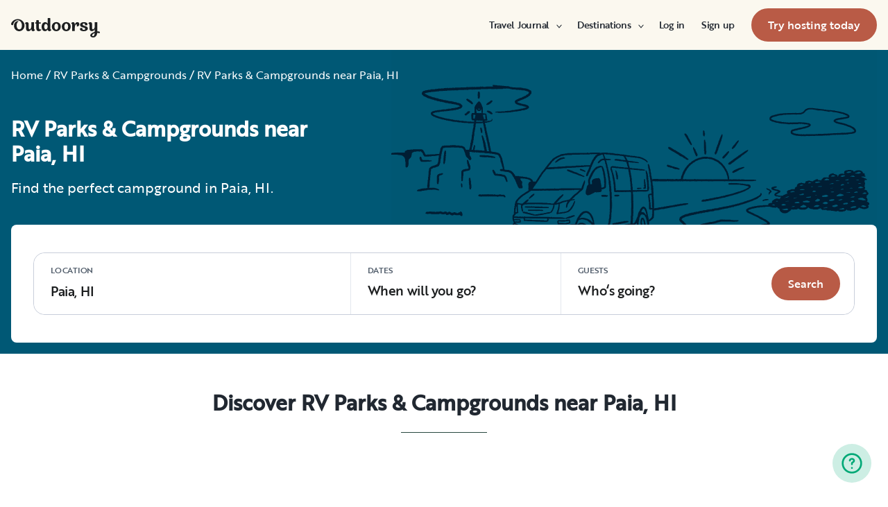

--- FILE ---
content_type: text/html; charset=utf-8
request_url: https://www.google.com/recaptcha/api2/aframe
body_size: 134
content:
<!DOCTYPE HTML><html><head><meta http-equiv="content-type" content="text/html; charset=UTF-8"></head><body><script nonce="4UA7olecNitAvWVzWcdG5w">/** Anti-fraud and anti-abuse applications only. See google.com/recaptcha */ try{var clients={'sodar':'https://pagead2.googlesyndication.com/pagead/sodar?'};window.addEventListener("message",function(a){try{if(a.source===window.parent){var b=JSON.parse(a.data);var c=clients[b['id']];if(c){var d=document.createElement('img');d.src=c+b['params']+'&rc='+(localStorage.getItem("rc::a")?sessionStorage.getItem("rc::b"):"");window.document.body.appendChild(d);sessionStorage.setItem("rc::e",parseInt(sessionStorage.getItem("rc::e")||0)+1);localStorage.setItem("rc::h",'1768821681055');}}}catch(b){}});window.parent.postMessage("_grecaptcha_ready", "*");}catch(b){}</script></body></html>

--- FILE ---
content_type: text/css; charset=UTF-8
request_url: https://www.outdoorsy.com/_next/static/css/1f2e12b7aa1af80f.css
body_size: 721
content:
.CampgroundDirectoryTemplate_campgroundDirectory___7aWD{display:flex;flex-direction:column;align-items:center;top:calc(-4rem - 1px)}@media md{.CampgroundDirectoryTemplate_campgroundDirectory___7aWD{flex-direction:row}}.Hero_hero__7Txfn{align-items:center;height:auto}.Hero_maxTextWidth__mH1mu{max-width:45ch}.Hero_heroBackgroundYellow__gMvki{--tw-bg-opacity:1;background-color:hsl(33 86% 59%/var(--tw-bg-opacity))}.Hero_heroBackgroundBlue__hMW0w{--tw-bg-opacity:1;background-color:hsl(195 100% 23%/var(--tw-bg-opacity))}.Hero_heroBackgroundGreen__2_glL{--tw-bg-opacity:1;background-color:hsl(165 29% 22%/var(--tw-bg-opacity))}@media (min-width:768px){.Hero_heroImage__1kUSF{background-size:500px auto}}@media (min-width:992px){.Hero_heroImage__1kUSF{background-size:560px auto;background-position:100% 0}}@media (min-width:1280px){.Hero_heroImage__1kUSF{background-size:700px auto;background-position:100% 0}}@media (max-width:768px){.MaxWidth_collapseMobile__AWPos{padding-left:0!important;padding-right:0!important}}.Breadcrumbs_breadcrumbs__OByax{display:flex;align-items:center}.Breadcrumbs_breadcrumbs__OByax.Breadcrumbs_defaultTextColor__CrQl5{--tw-text-opacity:1;color:hsl(200 5% 12%/var(--tw-text-opacity))}.Breadcrumbs_breadcrumbs__OByax a{color:inherit}.Breadcrumbs_breadcrumbs__OByax.Breadcrumbs_defaultTextColor__CrQl5 a{--tw-text-opacity:1;color:hsl(214 20% 16%/var(--tw-text-opacity))}.Breadcrumbs_breadcrumbs__OByax li:first-of-type:before{display:none}.Breadcrumbs_breadcrumbs__OByax li:before{content:"/";color:inherit;padding-left:.25rem;padding-right:.25rem}.Breadcrumbs_breadcrumbs__OByax.Breadcrumbs_defaultTextColor__CrQl5 li:before{--tw-text-opacity:1;color:hsl(0 0% 40%/var(--tw-text-opacity))}@media (max-width:768px){.Breadcrumbs_breadcrumbs__OByax{margin-left:0;margin-right:0;flex-wrap:nowrap;justify-content:flex-start;overflow:auto;padding-left:0;padding-right:0;-ms-scroll-snap-type:x mandatory;scroll-snap-type:x mandatory;-webkit-overflow-scrolling:touch}.Breadcrumbs_breadcrumbs__OByax li:last-of-type{padding-right:1rem}}.SectionTitle_title__JOFTg{margin-left:1rem;margin-right:1rem;margin-top:1.25rem;text-align:center;font-size:1.875rem;line-height:2.25rem;font-weight:700;line-height:1.25}.SectionTitle_divider__rgb7h{border-top-width:1px;border-style:solid;--tw-border-opacity:1;border-color:hsl(165 29% 22%/var(--tw-border-opacity));margin:1.5rem 35%}@media (min-width:768px){.SectionTitle_divider__rgb7h{margin-left:45%;margin-right:45%}}.ClampedText_text__zBBzf[data-clamped=true]{display:contents}.ClampedText_text__zBBzf:after{content:"\A";white-space:pre-line}.FormattedPlaintext_paragraph__MTdGj:after{content:"\A\A";white-space:pre}.AspectRatio_wrapper__fUXUh img{height:100%;width:100%;object-fit:cover}@media (min-width:769px){.AspectRatio_imageHover__vC0Xa img{transition:all .5s ease}.AspectRatio_imageHover__vC0Xa img:hover{transform:scale(1.05)}}.Description_description__WI5Ba p{margin-bottom:.5rem}.Description_description__WI5Ba * h2{font-weight:700}.Description_hidetitles__oWc1K * h2{display:none}.Description_showtitles__bcJZH * h2{margin-top:.5rem;margin-bottom:.5rem;display:block}.Description_truncate__ZRyB5{display:flex;display:-webkit-box;line-clamp:10;-webkit-line-clamp:10;-webkit-box-orient:vertical;overflow:hidden}
/*# sourceMappingURL=1f2e12b7aa1af80f.css.map*/

--- FILE ---
content_type: application/javascript; charset=UTF-8
request_url: https://www.outdoorsy.com/_next/static/chunks/1216-d718d3b654824556.js
body_size: 2376
content:
(self.webpackChunk_N_E=self.webpackChunk_N_E||[]).push([[1216],{92703:function(e,t,o){"use strict";var n=o(50414);function r(){}function i(){}i.resetWarningCache=r,e.exports=function(){function e(e,t,o,r,i,u){if(u!==n){var l=Error("Calling PropTypes validators directly is not supported by the `prop-types` package. Use PropTypes.checkPropTypes() to call them. Read more at http://fb.me/use-check-prop-types");throw l.name="Invariant Violation",l}}function t(){return e}e.isRequired=e;var o={array:e,bigint:e,bool:e,func:e,number:e,object:e,string:e,symbol:e,any:e,arrayOf:t,element:e,elementType:e,instanceOf:t,node:e,objectOf:t,oneOf:t,oneOfType:t,shape:t,exact:t,checkPropTypes:i,resetWarningCache:r};return o.PropTypes=o,o}},45697:function(e,t,o){e.exports=o(92703)()},50414:function(e){"use strict";e.exports="SECRET_DO_NOT_PASS_THIS_OR_YOU_WILL_BE_FIRED"},1216:function(e,t,o){"use strict";var n=function(){function e(e,t){for(var o=0;o<t.length;o++){var n=t[o];n.enumerable=n.enumerable||!1,n.configurable=!0,"value"in n&&(n.writable=!0),Object.defineProperty(e,n.key,n)}}return function(t,o,n){return o&&e(t.prototype,o),n&&e(t,n),t}}(),r=o(67294),i=d(r),u=d(o(73935)),l=d(o(45697)),f=o(54081),a=d(o(38315)),s=d(o(38282)),c=d(o(40821));function d(e){return e&&e.__esModule?e:{default:e}}var p={top:0,left:0,width:0,height:0},h="data-lazyload-listened",v=[],b=[],m=!1;try{var y=Object.defineProperty({},"passive",{get:function(){m=!0}});window.addEventListener("test",null,y)}catch(e){}var w=!!m&&{capture:!1,passive:!0},g=function(e,t){var o=u.default.findDOMNode(e),n=void 0,r=void 0,i=void 0,l=void 0;try{var f=t.getBoundingClientRect();n=f.top,r=f.left,i=f.height,l=f.width}catch(e){n=p.top,r=p.left,i=p.height,l=p.width}var a=window.innerHeight||document.documentElement.clientHeight,s=window.innerWidth||document.documentElement.clientWidth,c=Math.max(n,0),d=Math.max(r,0),h=Math.min(a,n+i)-c,v=Math.min(s,r+l)-d,b=void 0,m=void 0,y=void 0,w=void 0;try{var g=o.getBoundingClientRect();b=g.top,m=g.left,y=g.height,w=g.width}catch(e){b=p.top,m=p.left,y=p.height,w=p.width}var O=b-c,E=m-d,_=Array.isArray(e.props.offset)?e.props.offset:[e.props.offset,e.props.offset];return O-_[0]<=h&&O+y+_[1]>=0&&E-_[0]<=v&&E+w+_[1]>=0},O=function(e){var t=u.default.findDOMNode(e);if(!(t.offsetWidth||t.offsetHeight||t.getClientRects().length))return!1;var o=void 0,n=void 0;try{var r=t.getBoundingClientRect();o=r.top,n=r.height}catch(e){o=p.top,n=p.height}var i=window.innerHeight||document.documentElement.clientHeight,l=Array.isArray(e.props.offset)?e.props.offset:[e.props.offset,e.props.offset];return o-l[0]<=i&&o+n+l[1]>=0},E=function(e){var t=u.default.findDOMNode(e);if(t instanceof HTMLElement){var o=(0,a.default)(t);(e.props.overflow&&o!==t.ownerDocument&&o!==document&&o!==document.documentElement?g(e,o):O(e))?e.visible||(e.props.once&&b.push(e),e.visible=!0,e.forceUpdate()):!(e.props.once&&e.visible)&&(e.visible=!1,e.props.unmountIfInvisible&&e.forceUpdate())}},_=function(){b.forEach(function(e){var t=v.indexOf(e);-1!==t&&v.splice(t,1)}),b=[]},T=function(){for(var e=0;e<v.length;++e)E(v[e]);_()},M=void 0,P=null,C=function(e){function t(e){!function(e,t){if(!(e instanceof t))throw TypeError("Cannot call a class as a function")}(this,t);var o=function(e,t){if(!e)throw ReferenceError("this hasn't been initialised - super() hasn't been called");return t&&("object"==typeof t||"function"==typeof t)?t:e}(this,(t.__proto__||Object.getPrototypeOf(t)).call(this,e));return o.visible=!1,o}return function(e,t){if("function"!=typeof t&&null!==t)throw TypeError("Super expression must either be null or a function, not "+typeof t);e.prototype=Object.create(t&&t.prototype,{constructor:{value:e,enumerable:!1,writable:!0,configurable:!0}}),t&&(Object.setPrototypeOf?Object.setPrototypeOf(e,t):e.__proto__=t)}(t,e),n(t,[{key:"componentDidMount",value:function(){var e=window,t=this.props.scrollContainer;t&&"string"==typeof t&&(e=e.document.querySelector(t));var o=void 0!==this.props.debounce&&"throttle"===M||"debounce"===M&&void 0===this.props.debounce;if(o&&((0,f.off)(e,"scroll",P,w),(0,f.off)(window,"resize",P,w),P=null),P||(void 0!==this.props.debounce?(P=(0,s.default)(T,"number"==typeof this.props.debounce?this.props.debounce:300),M="debounce"):void 0!==this.props.throttle?(P=(0,c.default)(T,"number"==typeof this.props.throttle?this.props.throttle:300),M="throttle"):P=T),this.props.overflow){var n=(0,a.default)(u.default.findDOMNode(this));if(n&&"function"==typeof n.getAttribute){var r=1+ +n.getAttribute(h);1===r&&n.addEventListener("scroll",P,w),n.setAttribute(h,r)}}else if(0===v.length||o){var i=this.props,l=i.scroll,d=i.resize;l&&(0,f.on)(e,"scroll",P,w),d&&(0,f.on)(window,"resize",P,w)}v.push(this),E(this)}},{key:"shouldComponentUpdate",value:function(){return this.visible}},{key:"componentWillUnmount",value:function(){if(this.props.overflow){var e=(0,a.default)(u.default.findDOMNode(this));if(e&&"function"==typeof e.getAttribute){var t=+e.getAttribute(h)-1;0===t?(e.removeEventListener("scroll",P,w),e.removeAttribute(h)):e.setAttribute(h,t)}}var o=v.indexOf(this);-1!==o&&v.splice(o,1),0===v.length&&"undefined"!=typeof window&&((0,f.off)(window,"resize",P,w),(0,f.off)(window,"scroll",P,w))}},{key:"render",value:function(){return this.visible?this.props.children:this.props.placeholder?this.props.placeholder:i.default.createElement("div",{style:{height:this.props.height},className:"lazyload-placeholder"})}}]),t}(r.Component);C.propTypes={once:l.default.bool,height:l.default.oneOfType([l.default.number,l.default.string]),offset:l.default.oneOfType([l.default.number,l.default.arrayOf(l.default.number)]),overflow:l.default.bool,resize:l.default.bool,scroll:l.default.bool,children:l.default.node,throttle:l.default.oneOfType([l.default.number,l.default.bool]),debounce:l.default.oneOfType([l.default.number,l.default.bool]),placeholder:l.default.node,scrollContainer:l.default.oneOfType([l.default.string,l.default.object]),unmountIfInvisible:l.default.bool},C.defaultProps={once:!1,offset:0,overflow:!1,resize:!1,scroll:!0,unmountIfInvisible:!1},t.ZP=C},38282:function(e,t){"use strict";Object.defineProperty(t,"__esModule",{value:!0}),t.default=function(e,t,o){var n=void 0,r=void 0,i=void 0,u=void 0,l=void 0,f=function f(){var a=+new Date-u;a<t&&a>=0?n=setTimeout(f,t-a):(n=null,o||(l=e.apply(i,r),n||(i=null,r=null)))};return function(){i=this,r=arguments,u=+new Date;var a=o&&!n;return n||(n=setTimeout(f,t)),a&&(l=e.apply(i,r),i=null,r=null),l}}},54081:function(e,t){"use strict";Object.defineProperty(t,"__esModule",{value:!0}),t.on=function(e,t,o,n){n=n||!1,e.addEventListener?e.addEventListener(t,o,n):e.attachEvent&&e.attachEvent("on"+t,function(t){o.call(e,t||window.event)})},t.off=function(e,t,o,n){n=n||!1,e.removeEventListener?e.removeEventListener(t,o,n):e.detachEvent&&e.detachEvent("on"+t,o)}},38315:function(e,t){"use strict";Object.defineProperty(t,"__esModule",{value:!0}),t.default=function(e){if(!(e instanceof HTMLElement))return document.documentElement;for(var t="absolute"===e.style.position,o=/(scroll|auto)/,n=e;n;){if(!n.parentNode)return e.ownerDocument||document.documentElement;var r=window.getComputedStyle(n),i=r.position,u=r.overflow,l=r["overflow-x"],f=r["overflow-y"];if("static"===i&&t){n=n.parentNode;continue}if(o.test(u)&&o.test(l)&&o.test(f))return n;n=n.parentNode}return e.ownerDocument||e.documentElement||document.documentElement}},40821:function(e,t){"use strict";Object.defineProperty(t,"__esModule",{value:!0}),t.default=function(e,t,o){var n,r;return t||(t=250),function(){var i=o||this,u=+new Date,l=arguments;n&&u<n+t?(clearTimeout(r),r=setTimeout(function(){n=u,e.apply(i,l)},t)):(n=u,e.apply(i,l))}}}}]);
//# sourceMappingURL=1216-d718d3b654824556.js.map

--- FILE ---
content_type: application/javascript; charset=UTF-8
request_url: https://www.outdoorsy.com/_next/static/chunks/pages/campground-directory-6042fcf799080fe8.js
body_size: 4246
content:
(self.webpackChunk_N_E=self.webpackChunk_N_E||[]).push([[12989],{45699:function(e,t,a){(window.__NEXT_P=window.__NEXT_P||[]).push(["/campground-directory",function(){return a(87021)}])},69388:function(e,t,a){"use strict";var s=a(85893);a(67294);var l=a(11925),r=a.n(l);t.Z=({ratio:e,className:t="",hasImageHover:a=!0,isMobileRounded:l=!1,children:n})=>{let i=e.split(":").map(e=>Number(e)).reduce((e,t)=>t/e),o=a?r().imageHover:"";return(0,s.jsx)("div",{className:`relative overflow-hidden ${l?"sm:rounded":""} md:rounded ${t}`,style:{paddingBottom:`${100*i}%`},children:(0,s.jsx)("div",{className:`absolute inset-0 w-full h-full ${r().wrapper} ${o}`,children:n})})}},87021:function(e,t,a){"use strict";a.r(t),a.d(t,{default:function(){return O}});var s,l,r,n=a(44610),i=a(85893),o=a(67294),c=a(86896),d=a(91923),m=a(25617),h=a(44012),g=a(1216),p=a(66830),u=a.n(p),x=({title:e="",description:t="",url:a="",reservationUrl:s=""})=>{let l=(0,c.Z)(),r=t.replace(/<a .*>(.*)<\/a>/gi,"$1"),n=s?l.formatMessage({defaultMessage:"Book your trip to {title}",id:"3oJ7sk"},{title:e}):l.formatMessage({defaultMessage:"Read more about {title}",id:"Q+HrZK"},{title:e});return(0,i.jsx)(o.Fragment,{children:r&&(0,i.jsx)(o.Fragment,{children:(0,i.jsx)("div",{className:`flex mb-4 lg:mb-8 ${u().description}`,children:(0,i.jsxs)("div",{className:"flex flex-col items-start w-full grow",children:[(0,i.jsx)("div",{className:`text-lg text-gray-900 ${u().hidetitles}`,dangerouslySetInnerHTML:{__html:r}}),s?(0,i.jsx)("a",{href:a,target:"_blank",rel:"noreferrer",className:"mt-2 text-lg font-medium text-gray-800 focus:outline-none",children:n}):(0,i.jsx)("a",{href:a,className:"mt-2 text-lg font-medium text-gray-800 focus:outline-none",children:n})]})})})})},f=a(69388);function v(){return(v=Object.assign?Object.assign.bind():function(e){for(var t=1;t<arguments.length;t++){var a=arguments[t];for(var s in a)({}).hasOwnProperty.call(a,s)&&(e[s]=a[s])}return e}).apply(null,arguments)}var j=e=>o.createElement("svg",v({xmlns:"http://www.w3.org/2000/svg",width:20,height:25,fill:"none",viewBox:"0 0 20 25"},e),s||(s=o.createElement("path",{fill:"#373B3F",fillRule:"evenodd",d:"M6.322 10.864a3.972 3.972 0 1 0 7.332-3.056 3.972 3.972 0 0 0-7.332 3.056m1.662-2.329a2.172 2.172 0 1 1 4.008 1.674 2.172 2.172 0 0 1-4.008-1.674",clipRule:"evenodd"})),l||(l=o.createElement("path",{fill:"#373B3F",fillRule:"evenodd",d:"M9.364 23.736A.9.9 0 0 0 10 24a.86.86 0 0 0 .696-.252c1.368-1.428 8.208-8.82 8.628-13.812a2 2 0 0 0 0-.252 2 2 0 0 0 0-.288c0-1.19-.233-2.367-.684-3.468a4.2 4.2 0 0 0-.384-.828 9 9 0 0 0-.972-1.5 4.3 4.3 0 0 0-.612-.672A5.7 5.7 0 0 0 16 2.292a9.26 9.26 0 0 0-6-2.208H8.968q-.356.106-.696.252H7.6L7.48.36l-.144.084a3 3 0 0 0-.36.12h-.12L6.4.756A9.32 9.32 0 0 0 .94 6.66q-.039.106-.06.216l-.072.216v.444q-.017.113-.038.221c-.03.16-.058.314-.058.463a7 7 0 0 0 0 .876q-.007.12 0 .24a2 2 0 0 0 0 .288v.216c.348 4.356 5.604 10.764 8.652 13.896M2.548 8.46l.072-.576.048-.012c.06-.06.06-.216.06-.264v-.252c.072-.096.072-.252.072-.252A7.52 7.52 0 0 1 7.072 2.4l.384-.18H7.6l.24-.204h.132q.159-.015.312-.06h.36l.516-.084A7.73 7.73 0 0 1 14.8 3.6q.312.309.576.66.261.233.468.516.473.557.816 1.2.17.292.276.612c.377.9.568 1.868.564 2.844a2 2 0 0 0 0 .252v.072c-.3 2.952-3.9 8.04-7.5 12-3.084-3.276-7.2-8.724-7.452-12.06a.6.6 0 0 0 0-.144 1 1 0 0 0 0-.168 1.3 1.3 0 0 0 0-.216 5 5 0 0 1 0-.708",clipRule:"evenodd"})));function y(){return(y=Object.assign?Object.assign.bind():function(e){for(var t=1;t<arguments.length;t++){var a=arguments[t];for(var s in a)({}).hasOwnProperty.call(a,s)&&(e[s]=a[s])}return e}).apply(null,arguments)}var w=e=>o.createElement("svg",y({xmlns:"http://www.w3.org/2000/svg",width:22,height:21,fill:"none",viewBox:"0 0 22 21"},e),r||(r=o.createElement("path",{fill:"#000",fillRule:"evenodd",d:"M21.165 7.213c.399.1.698.3.798.7.1.299 0 .698-.3.898l-4.584 4.493 1.096 6.39c.1.399-.1.798-.398.998-.2.1-.399.2-.598.2h-.498L11 17.895l-5.68 2.995c-.4.2-.798.1-1.097-.1s-.498-.599-.399-.998l1.097-6.39L.336 8.911c-.299-.2-.398-.6-.299-.999.2-.4.499-.699.897-.699l6.279-.998 2.89-5.69c.299-.7 1.495-.7 1.794 0l2.89 5.79zm-6.179 5.99q0-.448.3-.898l3.587-3.494-4.883-.7c-.399 0-.698-.199-.797-.498L11 3.22 8.807 7.713c-.199.2-.498.499-.797.499l-4.883.699 3.588 3.394q.299.45.299.899l-.897 4.892 4.385-2.297q.449-.3.897 0l4.385 2.297z",clipRule:"evenodd"}))),b=({campground:e})=>{let{campground_info:t,url:a,text:s,title:l}=e,r=t||!1,n=r&&r.activities.map(e=>e.name).join(", "),o=r&&r.address,c=r&&r.image,d=[o.street,o.city,o.state].filter(Boolean).join(", "),m=r&&r.reservation_url,p=m||a;return r?(0,i.jsx)(()=>(0,i.jsxs)("div",{className:"flex flex-col items-start my-6 lg:flex-row",children:[(0,i.jsxs)("div",{className:"flex flex-col lg:w-2/3",children:[c&&(0,i.jsxs)(i.Fragment,{children:[(0,i.jsx)(f.Z,{ratio:"5:2",hasImageHover:!0,className:"hidden mt-2 mb-2 bg-gray-200 shadow hover:shadow-lg lg:block",children:(0,i.jsx)(g.ZP,{offset:150,once:!0,children:(0,i.jsx)("img",{src:c,alt:l})})}),(0,i.jsx)(f.Z,{ratio:"5:4",hasImageHover:!0,className:"block mt-2 mb-2 bg-gray-200 shadow hover:shadow-lg lg:hidden",children:(0,i.jsx)(g.ZP,{offset:150,once:!0,children:(0,i.jsx)("img",{src:c,alt:l})})})]}),m?(0,i.jsx)("a",{href:p,target:"_blank",rel:"noreferrer",className:"mb-2 lg:mt-4",children:(0,i.jsx)("h2",{className:"text-2xl font-medium text-gray-900",children:l})}):(0,i.jsx)("a",{href:p,className:"mb-2 lg:mt-4",children:(0,i.jsx)("h2",{className:"text-2xl font-medium text-gray-900",children:l})}),(0,i.jsx)(x,{title:l,description:s,url:p,reservationUrl:m})]}),(0,i.jsxs)("div",{className:"relative flex flex-col p-4 text-gray-900 border border-gray-200 rounded shadow-md lg:p-6 lg:mt-2 lg:ml-16 lg:mr-4 lg:w-1/3 hover:shadow-md",children:[(0,i.jsxs)("div",{className:"flex pt-2 font-bold",children:[(0,i.jsx)("div",{className:"absolute",children:(0,i.jsx)(j,{})}),(0,i.jsx)("p",{className:"px-2 pl-8",children:(0,i.jsx)(h.Z,{defaultMessage:"Location info",id:"llwDVT"})})]}),(0,i.jsx)("div",{className:"pl-8",children:d}),(0,i.jsxs)("div",{className:"flex pt-4 font-bold",children:[(0,i.jsx)("div",{className:"absolute",children:(0,i.jsx)(w,{})}),(0,i.jsx)("p",{className:"px-2 pl-8",children:(0,i.jsx)(h.Z,{defaultMessage:"Amenities",id:"e38GOF"})})]}),(0,i.jsx)("div",{className:"pb-2 pl-8",children:n})]})]}),{}):(0,i.jsx)(()=>(0,i.jsx)("div",{className:"flex flex-col items-start mt-6 lg:flex-row",children:(0,i.jsxs)("div",{className:"flex flex-col pr-6 lg:w-3/4",children:[c&&(0,i.jsxs)(i.Fragment,{children:[(0,i.jsx)(f.Z,{ratio:"5:2",hasImageHover:!0,className:"hidden mt-2 mb-2 bg-gray-200 shadow hover:shadow-lg lg:block",children:(0,i.jsx)(g.ZP,{offset:150,once:!0,children:(0,i.jsx)("img",{src:c,alt:l})})}),(0,i.jsx)(f.Z,{ratio:"5:4",hasImageHover:!0,className:"block mt-2 mb-2 bg-gray-200 shadow hover:shadow-lg lg:hidden",children:(0,i.jsx)(g.ZP,{offset:150,once:!0,children:(0,i.jsx)("img",{src:c,alt:l})})})]}),(0,i.jsx)("a",{href:a,children:(0,i.jsx)("h3",{className:"mb-2 text-xl font-medium text-gray-900",children:l})}),(0,i.jsx)(x,{title:l,description:s,url:a})]})}),{})};let N=({location:e,url:t})=>[{question:`How much does camping cost in ${e}?`,answer:`Camping rates in ${e} will vary depending on the campground and even length of stay. In general, expect to pay between $20 to $40 per night`},{question:`How much does it cost to stay at an RV park in ${e}?`,answer:"Camping at an RV park costs more than a campground stay. Like campground rates,  RV campsite rates differ from park to park but generally fall between $30 & $80 per night."},{question:`How long can you stay at a ${e} campground or RV park?`,answer:"The amount of time you can stay at a park or campground will vary from place to place depending on availability and restrictions. Long-term spaces are easier to snag during an off-season."},{question:`Are pets allowed at RV parks and campgrounds in ${e}?`,answer:`Yes! Most of those mentioned above allow pets. Do keep in mind, however, that not all <a href="${t}">${e} RVs for rent</a> are pet-friendly. You can filter your RV search to show pet-friendly rigs.`},{question:"Can I get an RV delivered to my campsite?",answer:"You can! Many Outdoorsy owners offer delivery within a certain radius. Additional fees may apply based on distance and other setup/delivery options."}];var _=({location:e,url:t})=>{let[a,s]=(0,o.useState)(!1),l=N({location:e,url:t});return(0,i.jsx)("dl",{className:"w-full",itemScope:!0,itemType:"https://schema.org/FAQPage",children:l.map((e,t)=>(0,i.jsxs)("div",{className:"pb-8 border-b border-gray-200",itemScope:!0,itemProp:"mainEntity",itemType:"https://schema.org/Question",children:[(0,i.jsx)("dt",{className:"pb-0 mt-6 text-2xl leading-7",children:(0,i.jsxs)("button",{onClick:()=>a===t?s(!1):s(t),className:"flex items-start justify-between w-full text-left text-gray-500 focus:outline-none focus:text-gray-900",children:[(0,i.jsx)("span",{className:"font-medium text-gray-900",itemProp:"name",children:e.question}),(0,i.jsx)("span",{className:`flex items-center ml-6 h-7 transform
                ${a===t?"rotate-180":"rotate-0"}`,children:(0,i.jsx)("svg",{className:"w-6 h-6",stroke:"currentColor",fill:"none",viewBox:"0 0 24 24",children:(0,i.jsx)("path",{strokeLinecap:"round",strokeLinejoin:"round",strokeWidth:"2",d:"M19 9l-7 7-7-7"})})})]})}),(0,i.jsx)("dd",{className:`mt-2 ${a===t?"":"hidden"}`,itemScope:!0,itemProp:"acceptedAnswer",itemType:"https://schema.org/Answer",children:(0,i.jsx)("p",{className:"w-full text-base text-gray-900 leading-6 lg:w-2/3",itemProp:"text",dangerouslySetInnerHTML:{__html:e.answer}})})]},t))})},k=a(8543),Z=a(58905),R=a(55580),$=a(35797),L=a(62577),M=a(33987),P=a(72144),D=a(37043),H=a(56764),q=a.n(H),A=e=>{let{title:t,breadcrumbs:a,content:s,locality:l,top_localities:r,other_directories:n,url_path:c}=e.metadata,{region_code:d,name:h,url:g}=l,p=(r||[]).filter(Boolean),u=(n||[]).filter(Boolean),x=`Find the perfect campground in ${l.title}.`,f=(0,m.I0)();return(0,o.useEffect)(()=>{(null==l?void 0:l.title)&&f((0,P.oh)({address:null==l?void 0:l.title,[M.cF.SKIP_DEFAULTS]:!0}))},[f,null==l?void 0:l.title]),(0,o.useEffect)(()=>{(0,D.L9)({event:"Locality : Viewed page",pageType:"Locality directory by type SRP"})},[]),(0,i.jsxs)("div",{className:q().campgroundDirectory,children:[(0,i.jsx)(R.Z,{title:t,description:x,regionCode:d,urlPath:c,breadcrumbs:a,lockedSearchCategory:L.OK,isCampground:!0}),s&&""!==s?t&&(0,i.jsxs)(k.Z,{className:"mt-8",children:[(0,i.jsxs)($.Z,{children:["Discover ",t]}),(0,i.jsx)(Z.Z,{description:s})]}):t&&(0,i.jsx)(k.Z,{className:"mt-8",children:(0,i.jsxs)($.Z,{children:["Discover ",t]})}),(0,i.jsx)(k.Z,{className:"mb-8 md:mt-6",children:p.length>0&&p.map(e=>(0,i.jsx)(b,{campground:e},e.url))}),(0,i.jsx)(k.Z,{className:"md:my-4",children:(0,i.jsx)(_,{location:h,url:g})}),u&&(0,i.jsxs)(k.Z,{className:"items-center my-12",children:[(0,i.jsxs)($.Z,{children:["Discover ",t]}),(0,i.jsx)("div",{className:"grid grid-cols-1 gap-2 sm:gap-4 sm:grid-cols-2 md:gap-6 lg:grid-cols-4",children:u.map(e=>(0,i.jsx)("div",{className:"md:pr-4",children:(0,i.jsx)("a",{href:e.url,className:"text-gray-900",children:(0,i.jsx)("h3",{className:"font-medium font-lg font",children:e.title})})},e.url))})]})]})},E=a(93842);let C=e=>{let t=(0,c.Z)(),{title:a,seo_description:s,locality:l,canonical_url:r}=e.metadata,o=l&&l.title,m=o?t.formatMessage({defaultMessage:"Discover the top RV Parks &amp; Campgrounds in {locality} so you can plan the best trip",id:"xORLSi"},{locality:o}):a,h=o?t.formatMessage({defaultMessage:"Looking for the best camping spots in {locality}? Discover and book the best {locality} area campgrounds for tent camping, RV camping, cabins, glamping and more, with millions of photos and reviews from campers like you.",id:"LqgQbO"},{locality:o}):s;return(0,i.jsxs)(i.Fragment,{children:[(0,i.jsx)(d.Z,{title:m,description:h,canonicalUrl:r,noindex:!!e.fallback}),(0,i.jsx)(A,(0,n._)({},e))]})};C.getInitialProps=async({req:e,res:t,query:a})=>{let s=await (0,E.Z)({req:e,res:t,query:a});return(0,n._)({},s)};var O=C},66830:function(e){e.exports={description:"Description_description__WI5Ba",hidetitles:"Description_hidetitles__oWc1K",showtitles:"Description_showtitles__bcJZH",truncate:"Description_truncate__ZRyB5"}},11925:function(e){e.exports={wrapper:"AspectRatio_wrapper__fUXUh",imageHover:"AspectRatio_imageHover__vC0Xa"}},56764:function(e){e.exports={campgroundDirectory:"CampgroundDirectoryTemplate_campgroundDirectory___7aWD"}}},function(e){e.O(0,[86492,1216,47311,91670,92888,49774,40179],function(){return e(e.s=45699)}),_N_E=e.O()}]);
//# sourceMappingURL=campground-directory-6042fcf799080fe8.js.map

--- FILE ---
content_type: application/javascript; charset=UTF-8
request_url: https://www.outdoorsy.com/_next/static/chunks/91670-829f9a614f3c0135.js
body_size: 6621
content:
(self.webpackChunk_N_E=self.webpackChunk_N_E||[]).push([[91670],{53438:function(e,t){"use strict";t.Z={src:"/_next/static/media/homepage-social-media-thumbnail.be22b497.jpg",height:630,width:1200,blurDataURL:"[data-uri]",blurWidth:8,blurHeight:4}},41695:function(e,t,A){"use strict";var a=A(85893),r=A(67294),l=A(84853),o=A.n(l);t.Z=e=>{let{breadcrumbs:t,hideHome:A,textColor:l}=e;return(0,a.jsx)("ol",{itemScope:!0,itemType:"http://schema.org/BreadcrumbList",className:`${o().breadcrumbs} ${l||o().defaultTextColor}`,children:t.map((e,t)=>{var l;let o=A||0!==t?e.title:"Home",s=(null===(l=e.url)||void 0===l?void 0:l.length)?e.url:"Home"===o&&"/";return s?(0,a.jsx)(r.Fragment,{children:(0,a.jsxs)("li",{className:"whitespace-nowrap",itemProp:"itemListElement",itemScope:!0,itemType:"http://schema.org/ListItem",children:[s?(0,a.jsx)("a",{href:s,title:o,itemScope:!0,itemType:"http://schema.org/Thing",itemProp:"item",itemID:s,children:(0,a.jsx)("span",{itemProp:"name",children:o})}):(0,a.jsx)("span",{itemProp:"name",children:o}),(0,a.jsx)("meta",{itemProp:"position",content:t+1})]})},e.title):null})})}},7859:function(e,t,A){"use strict";var a=A(44610),r=A(67462),l=A(85893),o=A(23560),s=A.n(o),i=A(67294),n=A(34188),d=A.n(n);let c=e=>e?e.split(/\s*\n\s*\n\s*/).map(e=>e.split(/\s*\n\s*/)):[],u=(e,t,A,a)=>t?Object.keys(t).reduce((r,l)=>{let o=t[l];return r[`${e}-${l}`]=s()(o)?o(A,a):o,r},{}):{};t.Z=({paragraphClasses:e,text:t,paragraphDataAttrs:A,paragraphAriaAttrs:o})=>{if((0,i.isValidElement)(t)&&"p"===t.type){let A=s()(e)?e("",0):e;return(0,i.cloneElement)(t,{className:A})}let n="string"==typeof t?c(t).map((t,n)=>{let c=t.join(""),g=s()(e)?e(c,n):e,h=u("data",A,c,n),m=u("aria",o,c,n),p=(0,a._)({className:("string"==typeof g?g:"")+` ${d().paragraph}`},h,m);return(0,l.jsx)("span",(0,r._)((0,a._)({},p),{children:t.map((e,A)=>(0,l.jsxs)(i.Fragment,{children:[e,A<t.length-1&&(0,l.jsx)("br",{})]},A))}),c||n)}):void 0;return(0,l.jsx)(l.Fragment,{children:n})}},8543:function(e,t,A){"use strict";var a=A(85893);A(67294);var r=A(16970),l=A.n(r);t.Z=({className:e="",children:t,collapseMobile:A,id:r,style:o})=>{let s=A?l().collapseMobile:"";return(0,a.jsx)("div",{id:r,className:`flex flex-col w-full px-4 max-w-xxl ${s} ${e}`,style:o,children:t})}},58905:function(e,t,A){"use strict";var a=A(85893),r=A(47311);A(67294);var l=A(84124);t.Z=e=>{let{description:t,introduction:A}=e,o=A||t;return(0,a.jsx)(a.Fragment,{children:o&&(0,a.jsx)(l.Z,{paragraphClasses:"w-full text-lg text-gray-900",buttonClassName:"my-2 text-lg font-medium text-gray-800",clamp:4,readMore:!0,readLess:!0,underline:!1,children:(0,r.ZP)(o)})})}},55580:function(e,t,A){"use strict";A.d(t,{Z:function(){return j}});var a=A(44610),r=A(67462),l=A(85893),o=A(61118),s=A(94184),i=A.n(s),n=A(17563);A(67294);var d=A(86896),c=A(41695),u=A(8543),g=A(81199),h=A(47083),m=A(51311),p=A(75480),b=A(97435),x=A(37043);let f="text-gray-900",E="text-white",C="od-header-nav-white",w="od-header-nav-transparent",R=e=>{let{color:t}=v.find(t=>t.state===e)||{color:"green"};return M.find(e=>e.color===t)},B=[{urlPath:"/rv-rental/texas/austin",imageUrl:{src:"/_next/static/media/austin.58ca72cf.png",height:330,width:700,blurDataURL:"[data-uri]",blurWidth:8,blurHeight:4},bgColor:"bg-yellowstone",textColor:f,headerClass:w},{urlPath:"/rv-rental/texas/houston",imageUrl:{src:"/_next/static/media/houston.8a609628.png",height:329,width:700,blurDataURL:"[data-uri]",blurWidth:8,blurHeight:4},bgColor:"bg-yellowstone",textColor:f,headerClass:w},{urlPath:"/rv-rental/arizona/phoenix",imageUrl:{src:"/_next/static/media/phoenix.5884aa97.png",height:330,width:700,blurDataURL:"[data-uri]",blurWidth:8,blurHeight:4},bgColor:"bg-yellowstone",textColor:f,headerClass:w},{urlPath:"/rv-rental/washington/seattle",imageUrl:{src:"/_next/static/media/seattle.4a5f2a1b.png",height:332,width:700,blurDataURL:"[data-uri]",blurWidth:8,blurHeight:4},bgColor:"bg-green-800",textColor:E,headerClass:C},{urlPath:"/rv-rental/california/san-francisco",imageUrl:{src:"/_next/static/media/san-francisco.b74e9b3f.png",height:332,width:700,blurDataURL:"[data-uri]",blurWidth:8,blurHeight:4},bgColor:"bg-green-800",textColor:E,headerClass:C},{urlPath:"/rv-rental/california/san-diego",imageUrl:{src:"/_next/static/media/san-diego.87328877.png",height:330,width:700,blurDataURL:"[data-uri]",blurWidth:8,blurHeight:4},bgColor:"bg-blue-800",textColor:E,headerClass:C},{urlPath:"/rv-rental/california/los-angeles",imageUrl:{src:"/_next/static/media/los-angeles.f4b3388e.png",height:330,width:700,blurDataURL:"[data-uri]",blurWidth:8,blurHeight:4},bgColor:"bg-blue-800",textColor:E,headerClass:C}],M=[{color:"green",imageUrl:{src:"/_next/static/media/default.f59f8a43.png",height:332,width:700,blurDataURL:"[data-uri]",blurWidth:8,blurHeight:4},bgColor:"bg-green-800",textColor:E,headerClass:C},{color:"orange",imageUrl:{src:"/_next/static/media/yellowstone-default.8b396b1b.png",height:329,width:700,blurDataURL:"[data-uri]",blurWidth:8,blurHeight:4},bgColor:"bg-yellowstone",textColor:f,headerClass:w},{color:"blue",imageUrl:{src:"/_next/static/media/rainier-default.57e79fed.png",height:329,width:700,blurDataURL:"[data-uri]",blurWidth:8,blurHeight:4},bgColor:"bg-blue-800",textColor:E,headerClass:C}],v=[{state:"AK",color:"green"},{state:"AZ",color:"orange"},{state:"AR",color:"green"},{state:"CA",color:"orange"},{state:"CO",color:"orange"},{state:"CT",color:"blue"},{state:"DE",color:"blue"},{state:"FL",color:"green"},{state:"GA",color:"green"},{state:"HI",color:"blue"},{state:"ID",color:"green"},{state:"IL",color:"blue"},{state:"IN",color:"blue"},{state:"IA",color:"blue"},{state:"KS",color:"blue"},{state:"KY",color:"blue"},{state:"LA",color:"green"},{state:"ME",color:"blue"},{state:"MD",color:"blue"},{state:"MA",color:"blue"},{state:"MI",color:"blue"},{state:"MN",color:"blue"},{state:"MS",color:"green"},{state:"MO",color:"green"},{state:"MT",color:"blue"},{state:"NE",color:"green"},{state:"NV",color:"orange"},{state:"NH",color:"blue"},{state:"NJ",color:"blue"},{state:"NM",color:"orange"},{state:"NY",color:"blue"},{state:"NC",color:"green"},{state:"ND",color:"green"},{state:"OH",color:"blue"},{state:"OK",color:"orange"},{state:"OR",color:"green"},{state:"PA",color:"blue"},{state:"RI",color:"blue"},{state:"SC",color:"green"},{state:"SD",color:"green"},{state:"TN",color:"green"},{state:"TX",color:"orange"},{state:"UT",color:"orange"},{state:"VT",color:"blue"},{state:"VA",color:"blue"},{state:"WA",color:"green"},{state:"WV",color:"blue"},{state:"WI",color:"blue"},{state:"WY",color:"green"}];var _=(e,t)=>B.find(t=>t.urlPath===e)||R(t),S=A(5842),U=A.n(S),j=({title:e,description:t,urlPath:A,regionCode:s,breadcrumbs:f,lockedSearchCategory:E,serpGuidedSearchEnabled:C,location:w,bounds:R,serpGuidedSearchVariationKey:B,hideBreadcrumbs:M,useBFHeadingStyle:v,withoutMaxTextWidth:S,localitySearchFilters:j,isCampground:T})=>{let y=_(A,s),V=(0,m.t)(),I=(0,d.Z)(),N=()=>{let e=n.stringify((0,r._)((0,a._)({location:w},(null==R?void 0:R["bounds[ne]"])&&(null==R?void 0:R["bounds[sw]"])?{"location[bounds][ne]":null==R?void 0:R["bounds[ne]"],"location[bounds][sw]":null==R?void 0:R["bounds[sw]"]}:{}),{skip_defaults:"true"}));(0,p.pc)({source:"serp_search"}),V.push("guided-search?"+e,void 0,{shallow:!0})},Q={GuidedSearchLink:e=>(0,l.jsx)(g.Z,{className:`font-bold underline cursor-pointer ${null==y?void 0:y.textColor}`,onClick:N,children:e})},L=I.formatMessage({defaultMessage:"Not sure where to start? Use our <GuidedSearchLink>RV Wizard</GuidedSearchLink> to find the perfect rig.",id:"dKFUQT"},Q),k={[b.qv.RV_WIZARD_WHERE_TO_START]:L,[b.qv.RV_WIZARD_WHICH_RV]:I.formatMessage({defaultMessage:"Not sure which RV to pick? Find your fit with <GuidedSearchLink>RV Wizard</GuidedSearchLink>.",id:"IJ8Dex"},Q),[b.qv.MY_RV_FIT_WHERE_TO_START]:I.formatMessage({defaultMessage:"Not sure where to start? Use <GuidedSearchLink>My RV Fit</GuidedSearchLink> to find the perfect rig.",id:"Ewqmtl"},Q),[b.qv.RV_MATCHMAKER_WHICH_RV]:I.formatMessage({defaultMessage:"Not sure which RV to pick? Find your fit with <GuidedSearchLink>RV Matchmaker</GuidedSearchLink>.",id:"VX/f+4"},Q),[b.qv.RV_NAVIGATOR_GUESSWORK]:I.formatMessage({defaultMessage:"Not sure where to start? <GuidedSearchLink>RV Navigator</GuidedSearchLink> takes the guesswork out of finding your perfect rig.",id:"eXpfkl"},Q),[b.qv.RV_NAVIGATOR_GET_STARTED]:I.formatMessage({defaultMessage:"Get started with <GuidedSearchLink>RV Navigator</GuidedSearchLink>: your guide to finding the perfect RV fit.",id:"XhwbdQ"},Q),[b.qv.RV_SCOUT_GET_STARTED]:I.formatMessage({defaultMessage:"Get started with <GuidedSearchLink>RV Scout</GuidedSearchLink>: your guide to finding the perfect RV fit.",id:"9qLQLT"},Q)},D=(null==k?void 0:k[B])||L;return(0,l.jsx)("div",{className:i()("flex flex-col w-full",U().hero,{[U().heroBackgroundYellow]:(null==y?void 0:y.bgColor)==="bg-yellowstone",[U().heroBackgroundBlue]:(null==y?void 0:y.bgColor)==="bg-blue-800",[U().heroBackgroundGreen]:(null==y?void 0:y.bgColor)==="bg-green-800"}),id:"serp-hero-section",children:(0,l.jsxs)(u.Z,{className:i()("relative justify-between h-full",{"h-[320px] align-middle":C}),children:[(0,l.jsx)("div",{className:`hidden lg:block absolute w-full h-full bg-right bg-no-repeat -mx-8 Hero-module_heroImage_3epY9 ${U().heroImage}`,style:{backgroundImage:`url('${null==y?void 0:y.imageUrl.src}')`}}),!M&&(0,l.jsx)("div",{className:"z-10 mt-6 mb-8",children:(0,l.jsx)(c.Z,{breadcrumbs:f,textColor:null==y?void 0:y.textColor})}),(0,l.jsxs)("div",{className:`z-10 flex flex-col w-full ${v?"my-14":"my-4"} ${C?"max-w-[556px]":""}`,children:[(0,l.jsx)("div",{className:`xxl:px-0 md:pt-0 mb-4 ${null==y?void 0:y.textColor} ${S?"":U().maxTextWidth}`,children:C||v?(0,l.jsx)(l.Fragment,{children:(0,l.jsx)(o.X,{variant:o.y.H1,className:"text-2xl font-medium text-left md:text-[32px] md:!leading-10",children:e})}):(0,l.jsxs)(l.Fragment,{children:[(0,l.jsx)("h1",{className:"mb-2 text-2xl font-bold leading-tight text-left md:text-3xl md:mb-4","data-test-title":!0,children:e}),t&&(0,l.jsx)("p",{className:"mb-6 text-lg text-left md:text-xl",children:t})]})}),(0,l.jsx)(h.ZP,{isSERP:C,isUniversalSearch:!C,isFullUniversalSearch:!0,lockedCategory:E,localitySearchFilters:j,onSubmit:()=>{(0,x.L9)({event:"Locality : Performed search"})},isCampground:T}),C&&(0,l.jsx)("div",{children:(0,l.jsx)("p",{className:`mt-2 ${null==y?void 0:y.textColor}`,children:D})})]})]})})}},35797:function(e,t,A){"use strict";var a=A(85893);A(67294);var r=A(97669),l=A.n(r);t.Z=({children:e,className:t=""})=>(0,a.jsxs)(a.Fragment,{children:[(0,a.jsx)("h2",{className:`${l().title} ${t}`,children:e}),(0,a.jsx)("hr",{className:l().divider})]})},91923:function(e,t,A){"use strict";A.d(t,{Z:function(){return u}});var a=A(85893),r=A(86492),l=A.n(r),o=A(9008),s=A.n(o);A(67294);var i=A(86896),n={src:"/_next/static/media/homepage-social-media-thumbnail.f2d570a5.jpg"},d=A(53438),c=A(51311),u=({title:e,description:t,url:A,canonicalUrl:r,noindex:o,nofollow:u,children:g,thumbnailURL:h,hideOutdoorsyTitle:m})=>{let p=(0,i.Z)(),b=(0,c.t)().pathname.startsWith("/auto"),x=b?p.formatMessage({defaultMessage:"Car Rentals: Explore the Open Road in Comfort",id:"atTz3A"}):p.formatMessage({defaultMessage:"RV Rentals: Explore the Open Road in Comfort",id:"LQBwbZ"}),f=b?p.formatMessage({defaultMessage:"Find Car Rentals Near you on Outdoorsy Auto",id:"MraOdK"}):p.formatMessage({defaultMessage:"Find RV Rentals Near you on Outdoorsy. The only person-to-person RV rental marketplace in the US",id:"qz1auY"}),E=b?n.src:d.Z.src,C=e||x,w=t||f,R=h||E,B="string"!=typeof R?R.src:R,M="max-image-preview:large";o&&u?M="none":o&&(M="noindex");let v="Outdoorsy";return C&&(v=m?`${l().decode(C)}`:`${l().decode(C)} | Outdoorsy`),(0,a.jsxs)(s(),{children:[(0,a.jsx)("title",{children:v}),(0,a.jsx)("meta",{name:"description",content:w}),(0,a.jsx)("meta",{name:"viewport",content:"width=device-width, initial-scale=1, maximum-scale=1"}),(0,a.jsx)("meta",{property:"fb:app_id",content:"604465049688341"}),(0,a.jsx)("meta",{property:"og:title",content:C}),(0,a.jsx)("meta",{property:"og:description",content:w}),A&&(0,a.jsx)("meta",{property:"og:url",content:A}),(0,a.jsx)("meta",{property:"og:site_name",content:"Outdoorsy"}),(0,a.jsx)("meta",{property:"og:image",content:B}),(0,a.jsx)("meta",{name:"twitter:card",content:"summary_large_image"}),(0,a.jsx)("meta",{name:"twitter:site",content:"@outdoorsy"}),(0,a.jsx)("meta",{name:"twitter:creator",content:"@outdoorsy"}),(0,a.jsx)("meta",{name:"twitter:title",content:C}),(0,a.jsx)("meta",{name:"twitter:description",content:w}),(0,a.jsx)("meta",{name:"twitter:image",content:B}),r&&(0,a.jsx)("link",{rel:"canonical",href:r}),(0,a.jsx)("meta",{name:"robots",content:M}),g]})}},84124:function(e,t,A){"use strict";A.d(t,{Z:function(){return _}});var a=A(85893),r=A(94184),l=A.n(r),o=A(23560),s=A.n(o),i=A(23493),n=A.n(i),d=A(67294),c=A(86896),u=A(14144),g=A(6964),h=A(28780),m=A.n(h),p=A(30478);let b=(...e)=>{let t=e.filter(Boolean);return t.length?0===t.length?t[0]:e=>{for(let A of t)"function"==typeof A?A(e):A&&(A.current=e)}:null};var x=A(7859),f=A(92288),E=A.n(f);let C=e=>{if(!e||!0===e)return;let t=Array.isArray(e)?e[0]:e;if(t&&!0!==t)return(0,d.isValidElement)(e)?e:t},w=[],R=[],B=[];for(let e=0;e<m().count;e++){let t=`${m().classname}-${e}`;w.push(t),R.push(`md:${t}`),B.push(`lg:${t}`)}let M=e=>"number"==typeof e?[w[e]]:[e[0]?w[e[0]]:"",e[1]?R[e[1]]:"",e[2]?B[e[2]]:""],v=d.forwardRef(({children:e,clamp:t,linkWithIcon:A=!1,readLess:r,readMore:o,readMoreAriaLabel:i,readLessAriaLabel:h,paragraphClasses:m,buttonClassName:f,underline:w=!0},R)=>{let B=(0,c.Z)(),v=(0,d.useRef)(null),[_,S]=(0,d.useState)(null),[U,j]=(0,d.useState)(!0),[T,y]=(0,d.useState)(!0),V=t?M(t):[],I=C(e),N=(0,d.isValidElement)(I)?[]:null==I?void 0:I.split(/\s*\n\s*\n\s*/),Q=(t,A)=>{if(!Array.isArray(e)&&N&&N.length-1===A)return`${E().text}`;let a=m&&s()(m)?m(t,A):m;return`${a} ${E().text}`},L=[];if(Array.isArray(e)){let t=e.slice(1);t.length&&"string"!=typeof t&&(L=t.filter(Boolean).map((e,t)=>(0,d.isValidElement)(e)&&"p"===e.type?(0,d.cloneElement)(e,{key:t,dataClamped:T,ariaHidden:!!T&&t>0,className:Q("",0)}):(0,a.jsx)("p",{"data-clamped":T,"aria-hidden":!!T&&t>0,children:e},t)))}let k=!!L.length;if((0,d.useEffect)(()=>{if(!v.current)return;let e=n()(()=>{S((0,p.TH)(v.current))},100);return e(),window.addEventListener("resize",e),()=>{window.removeEventListener("resize",e)}},[]),(0,d.useEffect)(()=>{v.current&&(null===_&&S((0,p.TH)(v.current)),j((0,p.Uv)(v.current)))},[_,v]),!t||!e)return null;let D=()=>{_&&j(e=>!e),y(e=>!e)};return(0,a.jsxs)(a.Fragment,{children:[(0,a.jsx)("div",{className:`${U?V.join(" "):""} break-words pb-0.5`,ref:b(R,v),children:!!I&&(0,a.jsx)(x.Z,{text:I,paragraphClasses:Q,paragraphDataAttrs:{clamped:U},paragraphAriaAttrs:{hidden:(e,t)=>!!U&&t>0}})}),k&&(0,a.jsx)("div",{style:{display:T?"none":"block"},"aria-hidden":!!T,className:`${T?V.join(" "):""} pb-0.5`,children:L}),(_&&o&&U||k&&T)&&(0,a.jsxs)("button",{"aria-label":i,"data-testid":"read-more-btn",className:l()(["inline-grid grid-flow-col gap-1 before-focus-style mt-2 hover:no-underline",{underline:w},f]),onClick:D,children:[B.formatMessage({description:"ClampedText - Read more label",defaultMessage:"Read more",id:"H/9J6H"}),A&&(0,a.jsx)(g.Z,{width:10,className:"mt-1 transform -rotate-90",name:u.Z})]}),(_&&r&&!U||k&&!T)&&(0,a.jsxs)("button",{"aria-label":h,"data-testid":"read-less-btn",className:l()(["inline-grid grid-flow-col gap-1 before-focus-style mt-2 hover:no-underline",{underline:w},f]),onClick:D,children:[B.formatMessage({description:"ClampedText - Read less label",defaultMessage:"Read less",id:"jjzXn6"}),A&&(0,a.jsx)(g.Z,{width:10,className:"mt-1 transform rotate-90",name:u.Z})]})]})});v.displayName="ClampedText";var _=v},28780:function(e){"use strict";e.exports={count:10,classname:"line-clamp"}},93842:function(e,t,A){"use strict";A.d(t,{a:function(){return i}});var a=A(41609),r=A.n(a),l=A(82475),o=A(43627),s=A(6119);let i=async({locale:e,url_path:t})=>{let A=c({locale:e,url_path:`/${t}`}),[a]=await (0,l.Z)({url:A})||[];return a},n=()=>({req:{path:window.location.pathname},res:{status:e=>{window.status=e},end:()=>{}}}),d=async({req:e,res:t,query:A})=>{let a=e,o=t;if(!a&&!o){let e=n();a=e.req,o=e.res}let s=a.path;if(!s){let[e]=a.url.split("?"),[t]=e.split("#");s=t}if(null==a?void 0:a.wagtailPreview)return null==a?void 0:a.body;let{locale:i,url_path:d}=A;if(!i||!d)return u(o,400);let h=c({locale:i,url_path:d}),[m]=await (0,l.Z)({url:h})||[];return!r()(m)&&(null==m?void 0:m.metadata)?m:g({req:a,res:o})},c=({locale:e,url_path:t})=>`${(0,o.V)()}/content?filter=metadata.locale=${e}&filter=metadata.url_path=${t}`,u=(e,t)=>{e.statusCode?e.statusCode=t:e.status(t),e.end()},g=({res:e,req:t})=>{s.k.captureExceptionWithDatadog(Error("Empty response from Seeker!"),{url:t.path}),u(e,404)};t.Z=d},84853:function(e){e.exports={breadcrumbs:"Breadcrumbs_breadcrumbs__OByax",defaultTextColor:"Breadcrumbs_defaultTextColor__CrQl5"}},34188:function(e){e.exports={paragraph:"FormattedPlaintext_paragraph__MTdGj"}},16970:function(e){e.exports={collapseMobile:"MaxWidth_collapseMobile__AWPos"}},5842:function(e){e.exports={hero:"Hero_hero__7Txfn",maxTextWidth:"Hero_maxTextWidth__mH1mu",heroBackgroundYellow:"Hero_heroBackgroundYellow__gMvki",heroBackgroundBlue:"Hero_heroBackgroundBlue__hMW0w",heroBackgroundGreen:"Hero_heroBackgroundGreen__2_glL",heroImage:"Hero_heroImage__1kUSF"}},97669:function(e){e.exports={title:"SectionTitle_title__JOFTg",divider:"SectionTitle_divider__rgb7h"}},92288:function(e){e.exports={text:"ClampedText_text__zBBzf"}}}]);
//# sourceMappingURL=91670-829f9a614f3c0135.js.map